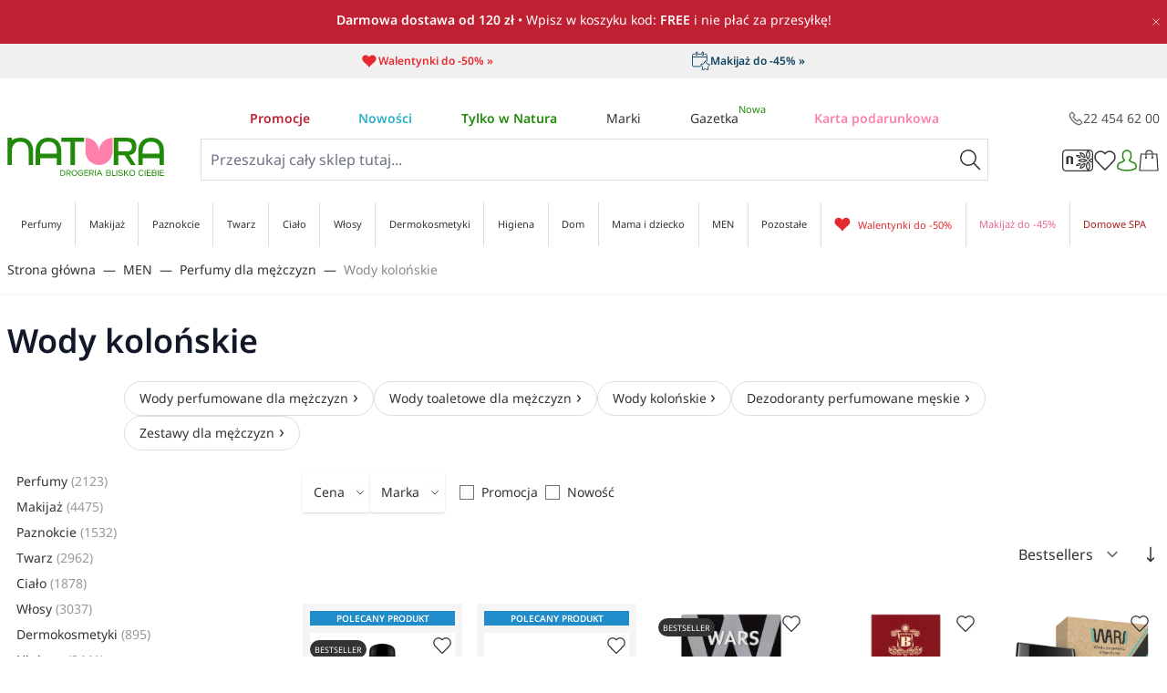

--- FILE ---
content_type: text/css
request_url: https://drogerienatura.pl/static/version1769083138/frontend/Natura/hyva/pl_PL/CepdTech_VisualMarketing/css/category-listing-banners.css
body_size: -471
content:
.category-list-desktop-banner {
    display: block;
}
.category-list-mobile-banner {
    display: none;
}

.category-list-mobile-banner-image, category-list-desktop-banner-image {
    margin-left: auto;
    margin-right: auto;
}

@media all and (max-width: 767px) {
    .category-list-desktop-banner {
        display: none;
    }
    .category-list-mobile-banner {
        display: block;
        grid-column: auto / span 2;
    }
}


--- FILE ---
content_type: text/css
request_url: https://drogerienatura.pl/static/version1769083138/frontend/Natura/hyva/pl_PL/Amasty_Storelocator/css/source/mkcss/amlocator.css
body_size: 10628
content:
@media all and (min-width: 768px), print {
    .amlocator-main-container .amlocator-search-container {
        width: 33%;
    }
    .amlocator-main-container {
        text-align: left;
        font-size: 1.4rem;
    }
    .amlocator-main-container .amlocator-search-container .amlocator-block {
        margin-bottom: 0;
        text-align: center;
        margin-bottom: 5px;
    }
    .amlocator-main-container .amlocator-search-container .amlocator-button.-nearby {
        color: #1979c3;
        background: #fff;
        margin-top: 10px;
        width: 100%;
        margin-left: auto;
    }
    .amlocator-main-container .amlocator-search-container .amlocator-button.-nearby:hover,
    .amlocator-main-container .amlocator-search-container .amlocator-button.-nearby:focus {
        color: #fff;
        background: #1979c3;
    }
    .amlocator-main-container .amlocator-search-container .amlocator-block.-separator {
        display: none;
    }
    .amlocator-main-container .amlocator-map-container {
        height: 100vh;
        max-height: 800px;
    }
    .amlocator-main-container .amlocator-map-container .amlocator-block.-filter {
        width: 33%;
    }
    .amlocator-main-container .amlocator-map-container .amlocator-block.-map {
        width: 67%;
        height: 80vh;
        max-height: 800px;
        padding-left: 15px;
    }
    .amlocator-main-container .amlocator-map-container .amlocator-block.-storelist {
        -webkit-box-flex: 1;
        -ms-flex: 1;
        flex: 1;
        order: inherit;
        width: 33%;
    }
    .amlocator-main-container .amlocator-map-container .amlocator-map {
        height: 100%;
    }
    .amlocator-main-container .amlocator-map-container .amlocator-map button {
        top: 0 !important;
        right: 0 !important;
    }
    .amlocator-main-container .amlocator-store-list .amlocator-wrapper {
        max-height: inherit;
    }
    .amlocator-main-container .amlocator-filters-container .amlocator-content {
        display: block;
    }
    .amlocator-main-container .amlocator-filters-container .amlocator-hidden-filter {
        display: none;
    }
    .amlocator-location-main .amlocator-location-container {
        -webkit-flex-direction: row;
        -ms-flex-direction: row;
        flex-direction: row;
    }
    .amlocator-location-main .amlocator-location-container > .amlocator-column.-left,
    .amlocator-location-main .amlocator-location-container .amlocator-block.-grey {
        background: #fbfbfb;
    }
    .amlocator-location-main .amlocator-location-container > .amlocator-column.-left {
        width: 33%;
    }
    .amlocator-location-main .amlocator-location-container > .amlocator-column.-right {
        display: block;
        padding-left: 15px;
        width: 67%;
    }
    .amlocator-location-main .amlocator-location-container .amlocator-block.-map {
        height: 60vh;
    }
    .amlocator-location-main .amlocator-location-container .amlocator-location-reviews .amlocator-wrapper {
        margin-right: auto;
    }
    .amlocator-location-main .amlocator-location-container .amlocator-attributes-wrapper .amlocator-collapse-title {
        display: none;
    }
    .amlocator-location-main .amlocator-location-attribute {
        width: 50%;
        margin-bottom: 10px;
    }
    .amlocator-location-main .amlocator-location-attribute:not(:first-of-type) {
        margin-top: 0;
    }
    .amlocator-location-main .amlocator-location-attribute:nth-of-type(odd) {
        float: left;
    }
    .amlocator-location-main .amlocator-location-attribute:nth-of-type(even) {
        float: right;
    }
    .amlocator-attributes-container {
        display: block;
    }
    .amlocator-popup-overlay .amlocator-review-popup {
        width: 30%;
        min-width: 330px;
    }
    .amlocator-popup-overlay .field.review-field-ratings .control {
        width: inherit;
    }
}
@media all and (min-width: 1440px), print {
    .amlocator-schedule-table .amlocator-cell.-time {
        padding-right: 7%;
        text-align: right;
    }
}
.amlocator-main-container {
    color: #000;
}
.amlocator-main-container .amlocator-button {
    box-sizing: border-box;
    min-height: 40px;
    font-weight: inherit;
    color: #fff;
    background: #1979c3;
    border: 1px solid #1979c3;
    border-radius: 2px;
    box-shadow: 0 2px 4px rgba(45, 147, 226, 0.1);
}
.amlocator-main-container .amlocator-select {
    cursor: pointer;
}
.amlocator-main-container .amlocator-block.-separator {
    box-sizing: border-box;
    margin: 20px 0;
}
.amlocator-main-container .amlocator-block.-separator > .hr {
    margin: 0;
    border-top: 1px solid #e7e7e7;
}
.amlocator-search-container {
    padding: 5px 15px;
    margin-bottom: 10px;
    background: #f8f8f8;
    width: 100%;
    box-sizing: border-box;
}
.amlocator-search-container .amlocator-title {
    display: inline-block;
    margin-bottom: 5px;
}
.amlocator-search-container .amlocator-block {
    width: 100%;
    margin-bottom: 15px;
}
.amlocator-search-container .amlocator-block.-search {
    margin-bottom: 0;
}
.amlocator-search-container .amlocator-text,
.amlocator-search-container .amlocator-select {
    -webkit-box-flex: 1;
    -ms-flex: 1;
    flex: 1;
    width: initial;
}
.amlocator-search-container .amlocator-select {
    height: 40px;
}
.amlocator-search-container .amlocator-select.-measurement {
    min-width: inherit;
    background-color: #f8f8f8;
    height: inherit;
    line-height: 1;
    border: none;
}
.amlocator-search-container .amlocator-button.-nearby {
    width: 100%;
    margin-left: auto;
}
.amlocator-current-location .amlocator-search {
    position: absolute;
    top: 8px;
    right: 8px;
    width: 23px;
    height: 23px;
    background: url([data-uri]) no-repeat center;
    background-size: contain;
    cursor: pointer;
}
.amlocator-current-location .amlocator-wrapper {
    position: relative;
    -webkit-box-flex: 1;
    -ms-flex: 1;
    flex: 1;
    margin-top: 5px;
}
.amlocator-current-location .amlocator-text {
    box-sizing: border-box;
    width: 100%;
    height: 40px;
    padding-right: 40px;
    border: 1px solid #d7d7d7;
    border-radius: 2px;
}
.amlocator-current-location .amlocator-text:focus {
    border: 1px solid #1979c3;
    box-shadow: none;
}
.amlocator-current-location .amlocator-text:focus + .amlocator-search,
.amlocator-current-location .amlocator-search:hover {
    background: url([data-uri]) no-repeat center;
    background-size: contain;
}
.amlocator-search-radius .amlocator-radio {
    position: absolute;
    width: 0;
    height: 0;
    margin: 0;
    opacity: 0;
    -webkit-appearance: none;
    -moz-appearance: none;
    appearance: none;
}
.amlocator-search-radius .amlocator-radio:checked + .amlocator-label {
    color: #fff;
    background: #1979c3;
    box-shadow: 0 2px 4px rgba(45, 147, 226, 0.1);
}
.amlocator-search-radius .amlocator-radio:focus + .amlocator-label {
    box-shadow: 0 0 3px 1px #00699d;
}
.amlocator-search-radius .amlocator-wrapper {
    position: relative;
    display: -webkit-flex;
    display: -ms-flexbox;
    display: flex;
    -webkit-box-flex: 1;
    -ms-flex: 1;
    flex: 1;
    -webkit-flex-wrap: wrap;
    flex-wrap: wrap;
    -webkit-align-items: flex-end;
    -ms-align-items: flex-end;
    align-items: flex-end;
}
.amlocator-search-radius .amlocator-select {
    min-width: 215px;
}
.amlocator-range-slider {
    width: 100%;
    height: 10px;
    background: #deedf8;
    border-radius: 10px;
    cursor: pointer;
}
.amlocator-range-slider .ui-slider-range {
    height: 100%;
    background: #1979c3;
    border-top-left-radius: 12px;
    border-bottom-left-radius: 12px;
}
.amlocator-range-slider .amlocator-handle {
    position: absolute;
    top: 50%;
    width: 14px;
    height: 14px;
    margin: 0;
    margin-left: -7px;
    background: #1979c3;
    border-radius: 12px;
    box-shadow: 0 2px 3px rgba(20, 72, 112, 0.5);
    transform: translateY(-50%);
    cursor: pointer;
}
.amlocator-range-slider .amlocator-handle:hover,
.amlocator-range-slider .amlocator-handle:focus,
.amlocator-range-slider .amlocator-handle:active {
    background: #4da1e2;
}
.amlocator-range-slider .amlocator-tooltip {
    position: absolute;
    top: -7px;
    left: 50%;
    padding: 2px 5px;
    font-size: 12px;
    color: #fff;
    white-space: nowrap;
    background: #1979c3;
    border-radius: 2px;
    transform: translate(-50%, -100%);
}
.amlocator-range-slider .amlocator-tooltip:after {
    content: "";
    position: absolute;
    bottom: 0;
    left: 50%;
    width: 6px;
    height: 6px;
    background: #1979c3;
    transform: translate(-50%, 50%) rotate(45deg);
}
.amlocator-filters-container {
    margin-bottom: 10px;
    background: #f8f8f8;
}
.amlocator-filters-container .amlocator-title {
    display: -webkit-flex;
    display: -ms-flexbox;
    display: flex;
    -webkit-align-items: center;
    -ms-align-items: center;
    align-items: center;
    padding: 5px 15px;
    font-weight: 600;
    font-size: 16px;
    color: #000;
    cursor: pointer;
}
.amlocator-filters-container .amlocator-content {
    transition: all 0.3s ease;
}
.amlocator-filters-container .amlocator-hidden-filter {
    display: none;
}
.amlocator-filters-container .amlocator-actions {
    display: -webkit-flex;
    display: -ms-flexbox;
    display: flex;
    -webkit-flex-wrap: wrap;
    flex-wrap: wrap;
    -webkit-box-pack: end;
    -ms-flex-pack: end;
    justify-content: flex-end;
    -webkit-align-items: center;
    -ms-align-items: center;
    align-items: center;
    padding: 5px 15px;
    font-size: 12px;
}
.amlocator-filters-container .amlocator-clear {
    color: #1979c3;
    cursor: pointer;
}
.amlocator-filters-container .amlocator-button {
    min-height: 25px;
    margin-left: 25px;
    padding: 0px 20px;
    border: none;
    line-height: unset;
    box-shadow: none;
}
.amlocator-filters-container .amlocator-button:hover {
    color: #fff;
    background: #1979c3b3;
    border: none;
}
.amlocator-attribute-wrapper {
    display: -webkit-flex;
    display: -ms-flexbox;
    display: flex;
    -webkit-flex-wrap: wrap;
    flex-wrap: wrap;
    -webkit-align-items: center;
    -ms-align-items: center;
    align-items: center;
    padding: 8px 15px;
}
.amlocator-attribute-wrapper:nth-of-type(even) {
    background: #e7e7e7;
}
.amlocator-attribute-wrapper .amlocator-label {
    box-sizing: border-box;
    width: 40%;
    padding-right: 5px;
    word-wrap: break-word;
}
.amlocator-attribute-wrapper .amlocator-input {
    -webkit-flex-grow: 1;
    flex-grow: 1;
    width: 60%;
}
.amlocator-attribute-wrapper .amlocator-input .chosen-container {
    width: 100%!important
}
.amlocator-attribute-wrapper .amlocator-select,
.amlocator-attribute-wrapper .chosen-choices {
    height: inherit;
    max-height: 80px;
    padding: 9px 25px 9px 10px;
    line-height: 1;
    border-color: #ccc;
}
.amlocator-attribute-wrapper .chosen-container {
    height: inherit;
    font-size: inherit;
}
.amlocator-attribute-wrapper .chosen-container .chosen-choices {
    height: inherit;
    min-height: 35px;
    overflow: auto;
    padding: 5px;
}
.amlocator-attribute-wrapper .chosen-container .chosen-results li.highlighted {
    background: #1979c3;
}
.amlocator-attribute-wrapper .chosen-container-multi .chosen-choices li.search-choice .search-choice-close {
    top: 50%;
    right: 0;
    width: 8px;
    height: 8px;
    margin: 0 5px 0 0;
    background: url([data-uri]) no-repeat center !important;
    background-size: contain !important;
    transform: translateY(-50%);
}
.amlocator-attribute-wrapper .chosen-container-multi .chosen-choices li.search-choice .search-choice-close:hover {
    background-position: initial;
}
.amlocator-attribute-wrapper .chosen-container-multi .chosen-choices li.search-field input[type=text] {
    height: inherit;
    margin: 3px 0;
}
.amlocator-attribute-wrapper .chosen-container-multi .chosen-choices li.search-choice {
    margin: 0 5px 0 0;
    padding: 5px 18px 5px 5px;
    color: #fff;
    background: #1979c3;
    border: none;
    box-shadow: none;
}
.amlocator-map-container {
    display: -webkit-flex;
    display: -ms-flexbox;
    display: flex;
    flex-direction: column;
    -webkit-flex-wrap: wrap;
    flex-wrap: wrap;
}
.amlocator-map-container > .amlocator-block {
    width: 100%;
}
.amlocator-map-container .amlocator-map {
    width: 100%;
    height: 300px;
}
.amlocator-arrow {
    position: relative;
    display: inline-block;
    width: 14px;
    min-width: 14px;
    height: 8px;
    margin-left: auto;
}
.amlocator-arrow:before,
.amlocator-arrow:after {
    content: "";
    position: absolute;
    top: 3px;
    display: inline-block;
    width: 9px;
    height: 2px;
    background-color: #363636;
    transition: all 0.2s ease;
}
.amlocator-arrow:before {
    left: 0;
}
.amlocator-arrow:after {
    right: 0;
}
.amlocator-arrow:after,
.amlocator-arrow.-down:before {
    transform: rotate(45deg);
}
.amlocator-arrow:before,
.amlocator-arrow.-down:after {
    transform: rotate(-45deg);
}
.amlocator-store-list {
    order: 1;
    overflow: auto;
}
.amlocator-store-list .amlocator-wrapper {
    display: -webkit-flex;
    display: -ms-flexbox;
    display: flex;
    flex-direction: column;
    height: 100%;
    max-height: 500px;
}
.amlocator-stores-wrapper {
    margin-bottom: 10px;
}
.amlocator-store-desc {
    display: block;
    margin-bottom: 15px;
    overflow: auto;
    font-size: 14px;
    background: #f6f6f6;
    cursor: pointer;
}
.amlocator-store-desc:not(:first-of-type) {
    margin-top: 15px;
}
.amlocator-store-desc .amlocator-title {
    margin-bottom: 10px;
    font-weight: bold;
    font-size: 16px;
}
.amlocator-store-desc .amlocator-title .amlocator-link {
    word-break: break-all;
    word-wrap: break-word;
    color: #000;
}
.amlocator-store-desc .amlocator-block {
    display: -webkit-flex;
    display: -ms-flexbox;
    display: flex;
    margin: 15px;
}
.amlocator-store-desc .amlocator-image {
    width: 150px;
    min-width: 150px;
    height: 150px;
    margin-right: 15px;
    background-position: center;
    background-size: cover;
}
.amlocator-store-desc.-active {
    color: #fff;
    background: #1979c3;
}
.amlocator-store-desc.-active .amlocator-title .amlocator-link {
    color: #fff;
}
.amlocator-store-desc.-active .amlocator-today {
    color: #000;
    background: #9dd4ff;
}
.amlocator-description {
    word-break: break-word;
}
.amlocator-schedule-container .amlocator-today {
    position: relative;
    display: -webkit-flex;
    display: -ms-flexbox;
    display: flex;
    -webkit-box-pack: justify;
    -ms-flex-pack: justify;
    justify-content: space-between;
    margin-top: 5px;
    padding: 5px 15px 5px 35px;
    background: #dfdfdf;
}
.amlocator-schedule-container .amlocator-today:before {
    content: "";
    position: absolute;
    top: 8px;
    left: 15px;
    width: 14px;
    height: 14px;
    background: url([data-uri]) no-repeat center;
    background-size: contain;
}
.amlocator-schedule-container .amlocator-today .amlocator-time {
    display: -webkit-flex;
    display: -ms-flexbox;
    display: flex;
    white-space: nowrap;
}
.amlocator-schedule-container .amlocator-arrow {
    margin: 6px 0 0 15px;
}
.amlocator-schedule-container .amlocator-week {
    display: none;
    margin: 0 20px;
}
.amlocator-schedule-table .amlocator-row {
    display: -webkit-flex;
    display: -ms-flexbox;
    display: flex;
    -webkit-flex-wrap: wrap;
    flex-wrap: wrap;
    margin-bottom: 15px;
}
.amlocator-schedule-table .amlocator-cell {
    width: 50%;
    box-sizing: border-box;
}
.amlocator-schedule-table .amlocator-cell.-day {
    padding-left: 15px;
}
.amlocator-schedule-table .amlocator-cell.-time {
    white-space: nowrap;
    text-align: right;
    padding-right: 8%;
}
.amlocator-pager-container {
    margin-top: auto;
}
.amlocator-pager-container .pages {
    text-align: right;
}
.amlocator-pager-container .items {
    padding: 0;
}
.amlocator-pager-container .pages .page {
    padding: 8px 10px;
    font-weight: normal;
    line-height: 1;
    color: #000;
    background: #f8f8f8;
}
.amlocator-pager-container .pages a.page {
    color: #000;
}
.amlocator-pager-container .pages .item {
    position: relative;
    margin: 0;
}
.amlocator-pager-container .pages .item:not(:last-of-type) {
    margin-right: 10px;
}
.amlocator-pager-container .pages .current .page,
.amlocator-pager-container .pages .page:hover {
    color: #fff;
    background: #1979c3;
}
.amlocator-pager-container .pages a.action {
    margin: 0;
    background: #f8f8f8;
    border: none;
    border-radius: 0;
    box-shadow: none;
}
.amlocator-pager-container .pages a.action:hover {
    background: #1979c3;
}
.amlocator-pager-container .pages .items a.action:before {
    font-size: 14px;
    color: #000;
}
.amlocator-pager-container .pages .items a.action:hover:before {
    color: #fff;
}
.amlocator-info-popup {
    width: 250px;
}
.amlocator-info-popup .amlocator-name {
    margin-top: 5px;
}
.amlocator-info-popup .amlocator-image {
    display: block;
    clear: both;
    width: 100px;
    margin-bottom: 10px;
}
.amlocator-map .amlocator-image img {
    max-width: 150px;
}
.amlocator-index-index {
    overflow-x: hidden;
}
.amstars-rating-container {
    width: 160px;
    height: 27px;
    margin-bottom: 5px;
    background: url([data-uri]);
    overflow: hidden;
}
.amstars-rating-container.-small {
    width: 107px;
    height: 18px;
    background: url([data-uri]);
}
.amstars-rating-container.-small .amstars-stars {
    background: url([data-uri]);
}
.amstars-rating-container.-main-page {
    margin: 0px 10px;
}
.amstars-rating-container .amstars-stars {
    height: 100%;
    background: url([data-uri]);
}
.amlocator-description-grey {
    word-break: break-word;
    padding: 0 15px;
    background: #fbfbfb;
}
.amlocator-location-container {
    display: -webkit-flex;
    display: -ms-flexbox;
    display: flex;
    -webkit-flex-direction: column;
    -ms-flex-direction: column;
    flex-direction: column;
}
.amlocator-location-container .amlocator-column,
.amlocator-location-container .amlocator-block {
    box-sizing: border-box;
    width: 100%;
}
.amlocator-location-container .amlocator-column > .amlocator-block {
    padding: 0 15px;
}
.amlocator-location-container .amlocator-block.-route {
    padding: 20px 15px 25px;
}
.amlocator-location-container .amlocator-block.-map {
    height: 170px;
    margin-bottom: 15px;
}
.amlocator-location-container .amlocator-block.-separator {
    box-sizing: border-box;
    margin: 15px 0;
}
.amlocator-location-container .amlocator-block.-separator > .hr {
    margin: 0;
    border-top: 1px solid #d2dde5;
}
.amlocator-location-container .amlocator-block > .amlocator-title {
    display: block;
    margin-bottom: 15px;
    font-weight: bold;
}
.amlocator-location-container .amlocator-directions-container {
    max-height: 500px;
    overflow: auto !important;
}
.amlocator-location-container .amlocator-text.-bold {
    font-weight: 600;
}
.amlocator-location-container .amlocator-button {
    box-sizing: border-box;
    height: auto;
    padding: 0px 15px;
    font-weight: inherit;
    color: #fff;
    background: #1979c3;
    border: 1px solid #1979c3;
    border-radius: 2px;
    box-shadow: 0 2px 4px rgba(45, 147, 226, 0.1);
}
.amlocator-location-container .amlocator-button:hover {
    background-color: #1c87da;
}
.amlocator-route-creator {
    display: -webkit-flex;
    display: -ms-flexbox;
    display: flex;
    -webkit-flex-direction: column;
    -ms-flex-direction: column;
    flex-direction: column;
    box-sizing: border-box;
    background: #1979c3;
}
.amlocator-route-creator .amlocator-modes {
    display: -webkit-flex;
    display: -ms-flexbox;
    display: flex;
    -webkit-box-pack: center;
    -ms-flex-pack: center;
    justify-content: center;
}
.amlocator-route-creator .amlocator-mode,
.amlocator-route-creator .amlocator-swap {
    display: none;
}
.amlocator-route-creator .amlocator-mode + .amlocator-label {
    display: block;
    width: 35px;
    height: 35px;
    border-radius: 20px;
    cursor: pointer;
    opacity: 0.3;
    transition: all 0.3s ease;
}
.amlocator-route-creator .amlocator-mode:checked + .amlocator-label,
.amlocator-route-creator .amlocator-mode + .amlocator-label:hover {
    background-color: #2d93e2;
    opacity: 1;
}
.amlocator-route-creator .amlocator-label:not(:last-of-type) {
    margin-right: 5px;
}
.amlocator-route-creator .amlocator-label.-driving {
    background: url([data-uri]) no-repeat center;
}
.amlocator-route-creator .amlocator-label.-transit {
    background: url([data-uri]) no-repeat center;
}
.amlocator-route-creator .amlocator-label.-walking {
    background: url([data-uri]) no-repeat center;
}
.amlocator-route-creator .amlocator-label.-bicycling {
    background: url([data-uri]) no-repeat center;
}
.amlocator-route-creator .amlocator-addresses {
    display: -webkit-flex;
    display: -ms-flexbox;
    display: flex;
    -webkit-box-pack: justify;
    -ms-flex-pack: justify;
    justify-content: space-between;
    -webkit-align-items: center;
    -ms-align-items: center;
    align-items: center;
    margin-top: 10px;
}
.amlocator-route-creator .amlocator-inputs {
    flex: 1;
    margin: 0 25px;
}
.amlocator-route-creator .amlocator-address {
    height: 35px;
    border: none;
}
.amlocator-route-creator .amlocator-address.-end {
    color: #707070;
    background: #f2f2f2;
}
.amlocator-route-creator .amlocator-address:not(:last-of-type) {
    margin-bottom: 15px;
}
.amlocator-route-creator .amlocator-swap + .amlocator-label {
    display: block;
    width: 20px;
    height: 33px;
    background: url([data-uri]) no-repeat center;
    cursor: pointer;
    opacity: 0.3;
    transition: all 0.3s ease;
}
.amlocator-route-creator .amlocator-swap + .amlocator-label:hover {
    opacity: 1;
}
.amlocator-route-icon {
    display: -webkit-flex;
    display: -ms-flexbox;
    display: flex;
    -webkit-flex-direction: column;
    -ms-flex-direction: column;
    flex-direction: column;
    -webkit-box-pack: justify;
    -ms-flex-pack: justify;
    justify-content: space-between;
    -webkit-align-items: center;
    -ms-align-items: center;
    align-items: center;
    width: 13px;
    height: 65px;
}
.amlocator-route-icon .amlocator-icon {
    box-sizing: border-box;
}
.amlocator-route-icon .amlocator-icon.-start {
    width: 12px;
    height: 12px;
    border: 3px solid #fff;
    border-radius: 10px;
}
.amlocator-route-icon .amlocator-icon.-dot {
    width: 4px;
    height: 4px;
    background: #2d93e2;
    border-radius: 10px;
}
.amlocator-route-icon .amlocator-icon.-end {
    width: 13px;
    height: 18px;
    background: url([data-uri]) no-repeat center;
}
.amlocator-collapse-title {
    display: -webkit-flex;
    display: -ms-flexbox;
    display: flex;
    -webkit-align-items: center;
    -ms-align-items: center;
    align-items: center;
    padding: 5px 0 10px 0;
    font-weight: 600;
    font-size: 16px;
    color: #000;
    cursor: pointer;
    box-sizing: border-box;
}
.amlocator-directions-container table.adp-placemark {
    color: #fff;
    background: #1978c3;
}
.amlocator-directions-container td.adp-text {
    font-weight: 600;
    vertical-align: middle;
}
.amlocator-location-info {
    box-sizing: border-box;
    padding: 15px;
}
.amlocator-location-info .amlocator-block {
    margin-bottom: 10px;
}
.amlocator-location-info .amlocator-link {
    cursor: pointer;
    color: #000;
}
.amlocator-location-info .amlocator-icon {
    display: inline-block;
    width: 20px;
    height: 20px;
    margin-right: 15px;
    vertical-align: middle;
    background-color: #1979c3;
    border-radius: 10px;
}
.amlocator-location-info .amlocator-icon.-website {
    background-image: url([data-uri]);
    background-repeat: no-repeat;
    background-position: center;
}
.amlocator-location-info .amlocator-icon.-phone {
    background-image: url([data-uri]);
    background-repeat: no-repeat;
    background-position: center;
}
.amlocator-location-info .amlocator-icon.-email {
    background-image: url([data-uri]);
    background-repeat: no-repeat;
    background-position: center;
}
.amlocator-location-container .amlocator-schedule-container .amlocator-today {
    padding-right: 0;
    padding-left: 30px;
    background: none;
    cursor: pointer;
}
.amlocator-location-container .amlocator-schedule-container .amlocator-today:before {
    top: 5px;
    left: 0;
    width: 20px;
    height: 20px;
    background: url([data-uri]) no-repeat center;
}
.amlocator-location-container .amlocator-schedule-table .amlocator-cell.-day {
    padding-left: 10px;
}
.amlocator-location-container .amlocator-schedule-table .amlocator-cell.-time {
    padding-right: 8px;
}
.amlocator-location-gallery {
    padding: 0 15px;
}
.amlocator-location-gallery > .amlocator-wrapper {
    height: 80px;
    padding: 0 25px;
}
.amlocator-location-gallery .amlocator-link {
    height: 80px;
    text-align: center;
}
.amlocator-location-gallery .amlocator-image {
    display: inline-block;
    height: 100%;
    vertical-align: middle;
}
.amlocator-location-gallery .amlocator-wrapper .slick-list .slick-track .slick-slide {
    display: inline-block;
}
.fancybox-button,
.fancybox-button:hover {
    box-shadow: none !important;
}
.amlocator-location-reviews {
    max-height: 500px;
    overflow: auto;
}
.amlocator-location-reviews .amlocator-items {
    margin: 0;
    padding: 0;
    list-style: none none;
}
.amlocator-reviews-general {
    display: -webkit-flex;
    display: -ms-flexbox;
    display: flex;
    -webkit-flex-wrap: wrap;
    flex-wrap: wrap;
    -webkit-align-items: center;
    -ms-align-items: center;
    align-items: center;
}
.amlocator-reviews-general .amlocator-value {
    margin-right: 10px;
    font-weight: 400;
    font-size: 50px;
}
.amlocator-reviews-general .amlocator-wrapper {
    margin-right: 20px;
}
.amlocator-location-review {
    padding: 10px 0 0;
}
.amlocator-location-review .amlocator-name {
    font-weight: bold;
}
.amlocator-location-review .amlocator-message {
    max-height: 1000px;
    margin-top: 10px;
    overflow: auto;
    word-wrap: break-word;
    word-break: break-word;
    transition: all 0.3s ease;
}
.amlocator-location-review .amlocator-message.-collapsed {
    max-height: 60px;
    overflow: hidden;
}
.amlocator-location-review .amlocator-footer {
    display: -webkit-flex;
    display: -ms-flexbox;
    display: flex;
}
.amlocator-location-review .amlocator-link.-full,
.amlocator-location-review .amlocator-link.-full:visited,
.amlocator-location-review .amlocator-link.-full:active,
.amlocator-location-review .amlocator-link.-full:hover {
    position: relative;
    margin-right: 14px;
    font-size: 12px;
    color: #6b8fab;
    cursor: pointer;
}
.amlocator-location-review .amlocator-date {
    margin-left: auto;
    font-size: 12px;
    color: #c4c4c4;
    margin-right: 5px;
}
.amlocator-attributes-container {
    padding: 30px 20px;
    display: none;
}
.amlocator-location-attribute:not(:first-of-type) {
    margin-top: 25px;
}
.amlocator-location-attribute .amlocator-label {
    margin-right: 10px;
}
.amlocator-location-attribute .amlocator-values {
    display: inline-block;
}
.amlocator-location-attribute .amlocator-value {
    display: inline-block;
    margin: 0 10px 5px 0;
    padding: 5px 10px;
    border-radius: 2px;
    box-shadow: 0 2px 4px rgba(45, 147, 226, 0.1);
}
.amlocator-location-attribute .amlocator-value.-multiselect {
    color: #363636;
    background: #fff;
}

.loading-mask {
    z-index: 100001 !important;
}
.amlocator-popup-overlay {
    position: fixed;
    top: 0;
    left: 0;
    z-index: 99999;
    display: -webkit-flex;
    display: -ms-flexbox;
    display: flex;
    -webkit-box-pack: center;
    -ms-flex-pack: center;
    justify-content: center;
    -webkit-align-items: center;
    -ms-align-items: center;
    align-items: center;
    width: 100vw;
    height: 100vh;
    background: #00000047;
}
.amlocator-review-popup {
    position: relative;
    box-sizing: border-box;
    width: 80vw;
    min-width: 300px;
    max-width: 500px;
    padding: 30px;
    background: #fff;
    border-radius: 10px;
}
.amlocator-review-popup .amlocator-header {
    margin-bottom: 10px;
    font-size: 16px;
}
.amlocator-review-popup .amlocator-name {
    font-weight: 600;
    word-break: break-all;
    word-wrap: break-word;
}
.amlocator-review-popup .amlocator-close {
    position: absolute;
    top: 10px;
    right: 10px;
    display: block;
    padding: 10px;
    background: url([data-uri]) no-repeat center;
    background-size: 70%;
    cursor: pointer;
}
.amlocator-review-popup .amlocator-close:hover {
    background: url([data-uri]) no-repeat center;
    background-size: 70%;
}
.field.review-field-ratings .label {
    margin: 10px 15px 0 0;
    vertical-align: top;
}
.field.review-field-ratings .control {
    display: inline-block;
    width: 100%;
    vertical-align: top;
}
.amlocator-review-form .review-field-rating .control {
    margin: 5px 0 40px;
}
.amlocator-review-form .review-field-rating .label {
    font-weight: 400;
    color: #3f3f3f;
}
.amlocator-review-form .review-control-vote:before {
    content: '';
    width: 165px;
    height: 27px;
    background: url([data-uri]);
}
.amlocator-review-form .review-control-vote label:before {
    content: '';
    display: inline-block;
    height: 27px;
    background: url([data-uri]);
}
.amlocator-review-form .review-control-vote input[type="radio"]:not(:checked) + label:hover:before {
    opacity: 1;
    background: url([data-uri]);
    cursor: pointer;
}
.amlocator-review-form .review-control-vote .rating-5:before {
    width: 165px;
}
.amlocator-review-form .review-control-vote .rating-4:before {
    width: 132px;
}
.amlocator-review-form .review-control-vote .rating-3:before {
    width: 99px;
}
.amlocator-review-form .review-control-vote .rating-2:before {
    width: 66px;
}
.amlocator-review-form .review-control-vote .rating-1:before {
    width: 33px;
}
.amlocator-review-form.review-form .action.submit.primary {
    width: inherit;
    padding: 0px 20px;
    color: #fff;
    background: #1979c3;
    border: 0;
    border-radius: 0;
}
.amlocator-review-form.review-form .action.submit.primary:hover {
    background: #1c87da;
}
.amlocator-review-form .label-gdpr.amreview-checboxlabel span {
    color: #e02b27;
    font-size: 1.2rem;
    margin: 0 0 0 5px;
}


--- FILE ---
content_type: application/javascript; charset=UTF-8
request_url: https://drogerienatura.pl/static/version1769083138/frontend/Natura/hyva/pl_PL/Amasty_ProductLabelsHyva/js/am-label.js
body_size: -341
content:
import MODULE_CONFIG from './module-config.js';

import { Item } from './components/Item.js';
import { swatchRender } from "./actions/swatchRender.js";

const { VENDOR_NAME, MODULE_NAME } = MODULE_CONFIG;
const loaded = new Event(MODULE_CONFIG.MODULE_PATH + '.loaded');

if (!window[VENDOR_NAME]) {
    window[VENDOR_NAME] = {};
}

export let Module = window[VENDOR_NAME][MODULE_NAME] = {
    initialize: function (options) {
        this.options = options;

        swatchRender.initialize(options);
    }
};

window.dispatchEvent(loaded);

Module.class = {
    Item
};

Module.action = {
    swatchRender
};


--- FILE ---
content_type: application/javascript; charset=UTF-8
request_url: https://drogerienatura.pl/static/version1769083138/frontend/Natura/hyva/pl_PL/Amasty_GdprCookieHyva/js/action/save.js
body_size: 33
content:
/**
 * Action Save Cookie
 */

import { requestData } from '../helpers/query.js';
import { cookieModel } from '../model/cookie.js';
import { cookieDataProvider } from '../model/cookie-data-provider.js';
import { googleAnalyticsActions } from './ga-initialize.js';

const locCookieModel = cookieModel();
const locCookieDataProvider = cookieDataProvider();

const options = {
    selectors: {
        formContainer: '[data-amcookie-js="form-cookie"]',
        toggleFieldSelector: '[data-amcookie-js="field"]'
    },
    googleAnalyticsCookieName: '_ga'
}

const forceRejectableCookies = function() {
    locCookieDataProvider.setForce(true);
    locCookieDataProvider.processManageableCookies();
}

export function Save(element, formData) {
    let url = `${window.BASE_URL}amcookie/cookie/savegroups`,
        form = element.querySelector(options.selectors.formContainer),
        disabledFields = [];

    if (form) {
        disabledFields = form.querySelectorAll(options.selectors.toggleFieldSelector + ':disabled');
    }

    if (!formData) {
        disabledFields.forEach(field => {
            field.removeAttribute('disabled');
        });
        formData = new URLSearchParams(new FormData(form)).toString();
    }

    return requestData(url, formData).then(data => {
        if (data.success) {
            disabledFields.forEach(field => {
                field.setAttribute('disabled', true);
            })

            locCookieModel.triggerSave();
            locCookieDataProvider.updateCookieData().then(cookieData => {
                if (cookieData) {
                    locCookieDataProvider.updateGroups(cookieData);
                    locCookieDataProvider.processManageableCookies();
                }
            })

            if (locCookieModel.isCookieAllowed(options.googleAnalyticsCookieName)) {
                googleAnalyticsActions.runGA();
            }

            return Promise.resolve(data);
        } else {
            forceRejectableCookies();

            return Promise.reject();
        }
    }).catch(() => {
        forceRejectableCookies();
    });
}


--- FILE ---
content_type: application/javascript; charset=UTF-8
request_url: https://drogerienatura.pl/static/version1769083138/frontend/Natura/hyva/pl_PL/Magento_Theme/js/product-incrementation.js
body_size: 362
content:
document.addEventListener('alpine:init', () => {
    Alpine.store('initListDrawer', {
        cart: {},
        isLoading: false,
        initialized: false,

        init() {
            let _this = this;
            if (!this.initialized) {
                this.initialized = true;

                window.addEventListener('private-content-loaded', (event) => {
                    const previousCart = this.cart ? { ...this.cart } : null;
                    const newCart = event.detail.data.cart;
                    let deletedItems = [];
                    if (previousCart && previousCart.items && newCart && newCart.items) {
                        deletedItems = previousCart.items.filter(
                            oldItem => !newCart.items.some(newItem => newItem.item_id === oldItem.item_id)
                        );
                    }
                    this.cart = newCart;

                    if (deletedItems.length) {
                        deletedItems.forEach(function(element) {
                            if (!element.is_gift) {
                                _this.resetProductOnList(element.product_sku);
                            } else {
                                _this.handleListProducts(newCart);
                            }
                        });
                    } else {
                        _this.handleListProducts(newCart);
                    }
                });
            }
        },
        resetProductOnList(item) {
            let items = document.querySelectorAll('[class*="product-' + item + '"]');
            if (!items) {
                return;
            }

            items.forEach(function(element) {
                element.classList.remove("added-to-cart");
            });
        },

        handleListProducts(data) {
            data.items.map(item => {
                let items = document.querySelectorAll('[class*="product-' + item.product_sku + '"]');
                if (!items) {
                    return;
                }

                items.forEach(function(itemQty) {
                    let input = itemQty.querySelector('.quantity-input');
                    let increaseButton = itemQty.querySelector('.increase-button');
                    let decreaseButton = itemQty.querySelector('.decrease-button');
                    if (input) {
                        itemQty.classList.add("added-to-cart");
                        input.value = item.qty;
                        input.setAttribute(
                            'x-on:update-value.debounce.1000',
                            'mutateItemQty(' + item.item_id +',$event.target.value,' + item.qty +')'
                        );
                        increaseButton.setAttribute(
                            'x-on:click',
                            '$event.target.previousElementSibling.value++; $store.initListDrawer.changeQuantity(' + item.item_id +', 1)'
                        );

                        if (item.qty === 1) {
                            decreaseButton.disabled = true;
                            decreaseButton.classList.add('disabled');
                        } else {
                            decreaseButton.disabled = false;
                            decreaseButton.classList.remove('disabled');
                            decreaseButton.setAttribute('x-on:click', 'if (' +
                                '$event.target.nextElementSibling.value > 1) { $event.target.nextElementSibling.value--; ' +
                                '$store.initListDrawer.changeQuantity(' + item.item_id +', -1' +
                                ')}');
                        }
                    }
                });
            })
        },

        changeQuantity(itemId, delta) {
            const input = document.querySelector(".details-qty #quantity-" + itemId);
            const oldValue = Number(input.value);
            const newValue = oldValue + delta;
            input.value = newValue <= 0 ? 1 : newValue;
            this.isLoading = false;
            input.dispatchEvent(new CustomEvent("update-value"));
        }
    });
});



--- FILE ---
content_type: application/javascript; charset=UTF-8
request_url: https://drogerienatura.pl/static/version1769083138/frontend/Natura/hyva/pl_PL/Amasty_GdprHyva/js/components/Gdpr.js
body_size: -514
content:
import MODULE_CONFIG from '../module-config.js';

export class Gdpr {
    constructor(id) {
        const {
            VENDOR_NAME,
            MODULE_NAME
        } = MODULE_CONFIG;
        this.id = id;

        this.add = () => {
            window[VENDOR_NAME][MODULE_NAME].popup_gdpr.open();
        };
    }
}


--- FILE ---
content_type: application/javascript; charset=UTF-8
request_url: https://drogerienatura.pl/static/version1769083138/frontend/Natura/hyva/pl_PL/Amasty_GdprHyva/js/components/Settings.js
body_size: -318
content:
import { Component } from '../abstract/Component.js';
import MODULE_CONFIG from '../module-config.js';

const { VENDOR_NAME, MODULE_NAME } = MODULE_CONFIG;

export class Settings extends Component {
    constructor(options) {
        const {
            id, $el
        } = options;

        super({
            id: 'checkbox_' + id,
            $el: $el
        })

        this.active = false;
        this.passwordFieldShow = false;

        this.privacyPolicyLink = (event, $dispatch) => {
            if (event.target.hasAttribute('href')) {
                event.preventDefault();
                event.stopPropagation();

                let popupComponent = window[VENDOR_NAME][MODULE_NAME].popup_gdpr;
                $dispatch('open-gdpr-modal');
            }
        }
    }
}


--- FILE ---
content_type: application/javascript; charset=UTF-8
request_url: https://trustmate.io/widget/api/43748100-756f-4236-a8f8-7b6f6f8436bb/multihornet
body_size: 4314
content:

                              
const tmMultiHornet = (() => {
  const widget = JSON.parse('{"config":{"ratingImage":"star-11","size":"2","mobileSize":"2","showOnMobile":true,"showReviewsNumber":true,"show0ReviewsNumber":false,"showWithoutReviews":false,"listItemElement":".product-item-trustmate","listItemChildWithId":"data-product-id","listItemChildForWidget":".trustmate-reviews","listItemObserve":"","bestsellerBadgeThemeColor":"","showBestsellerBadge":false,"bestsellerBadgeLabel":"Bestseller","placementMode":"afterElement","customCss":".tm-multihornet {margin: 0.5em 0em -0.5em;}.tm-multihornet__wrapper .tm-grade-label__text span {font-size: 14px !important;}.tm-multihornet__wrapper .tm-grade-label__stars {display: flex;flex-direction: row;}.tm-multihornet__wrapper .tm-grade-label__star .trustmate-star__icon {height: 1.9em;}","enableFontDownload":true},"css":"https:\/\/trustmate.io\/build\/css\/widget\/multihornet.270a40f3.css","endpointUrl":"https:\/\/trustmate.io","language":"pl","ratingsUrl":"https:\/\/trustmate.pro\/platforms\/product\/ratings\/e2db4bf6-09f3-494d-86b0-6fa01302e1ae?type=multihornet","ratingPrecision":1}');
  if (!widget || !widget.css || !widget.endpointUrl || !widget.ratingsUrl) {
    console.warn('Multihornet: widget required data empty: css or endpointUrl or ratingsUrl');
    return;
  }

  if (!widget.config) {
    console.warn('Multihornet: no configuration');
    return;
  }

  widget.config.listItemElement = widget.config.listItemElement || document.currentScript?.dataset?.parent;
  widget.config.listItemChildWithId = widget.config.listItemChildWithId || document.currentScript?.dataset?.id;
  widget.config.listItemChildForWidget = widget.config.listItemChildForWidget || document.currentScript?.dataset?.target;
  widget.config.listItemObserve = widget.config.listItemObserve || document.currentScript?.dataset?.observe;
  widget.config.placementMode = widget.config.placementMode || document.currentScript?.dataset?.position || 'afterElement';

  if (!widget.config.listItemElement || !widget.config.listItemChildWithId || !widget.config.listItemChildForWidget) {
    console.warn('Multihornet: required field not provided: listItemElement or listItemChildWithId or listItemChildForWidget');
    return;
  }

  let mhStarted = false;
  const appendFirst = (where, what) => where.insertBefore(what, where.firstChild);
  const appendLast = (where, what) => where.append(what);
  const insertAfter = (where, what) => where.parentNode.insertBefore(what, where.nextSibling);
  const insertBefore = (where, what) => where.parentNode.insertBefore(what, where);
  const insertHornet = (where, what, action) => {
    switch (action)
    {
      case 'beforeElement':
        insertBefore(where, what);
        break;
      case 'afterElement':
        insertAfter(where, what);
        break;
      case 'atTheBeginning':
        appendFirst(where, what);
        break;
      case 'atTheEnd':
        appendLast(where, what);
        break;
      default:
        console.warn('Wrong hornet position');
    }
  };
  const startObserver = () => {
    if (!widget.config.listItemObserve) return;

    const observer = new MutationObserver(mutations => {
      if (!widget.config.listItemObserve) return;
      if (!mhStarted) {
        mhStarted = true;
        setTimeout(async () => {mhStarted = false; await handle(widget.config.listItemObserve);}, 1000);
      }
    });
    const options = {
      childList: true,
      subtree: true
    };
    const observedElements = document.querySelectorAll(widget.config.listItemObserve);
    observedElements.forEach(element => {
      observer.observe(element, options);
    });
  };
  const addStyle = () => {
    const styleElement = document.createElement('style');
    styleElement.setAttribute('type', 'text/css');
    styleElement.innerHTML = widget.config?.customCss;
    const linkElement = document.createElement('link');
    linkElement.rel = 'stylesheet';
    linkElement.href = widget.css;

    if (widget.config.showBestsellerBadge) {
      styleElement.innerHTML += `
        .tm-multihornet__wrapper {
          --tm-bestseller-badge-theme-color: ${widget.config.bestsellerBadgeThemeColor || '#FF8000'};
        }
      `;
    }

          styleElement.innerHTML += `.trustmate-star__icon--star-11{content:url('data:image/svg+xml,<svg width="63" height="60" viewBox="0 0 63 60" fill="none" xmlns="http://www.w3.org/2000/svg"><path d="M63 22.8861L41.2341 19.7233L31.5 0L21.7659 19.7233L0 22.8861L15.7501 38.2385L12.032 59.9167L31.5 49.6816L50.9682 59.9167L47.2501 38.2385L63 22.8861Z" fill="black"/></svg>') !important}
`;
          styleElement.innerHTML += `.trustmate-star__icon--star-29{content:url('data:image/svg+xml,<%3Fxml version="1.0" encoding="UTF-8"%3F><svg id="Warstwa_2" data-name="Warstwa 2" xmlns="http://www.w3.org/2000/svg" viewBox="0 0 28.35 28.35"><g id="Warstwa_1-2" data-name="Warstwa 1"><polygon style="fill:%2372516d;" points="14.17 22.79 22.93 28.35 20.61 17.86 28.35 10.81 18.15 9.89 14.17 0 10.19 9.89 0 10.81 7.73 17.86 5.41 28.35 14.17 22.79"/></g></svg>') !important}
`;
          styleElement.innerHTML += `.trustmate-star__icon--star-34{content:url("data:image/svg+xml,%3Csvg width='63' height='60' viewBox='0 0 63 60' fill='none' xmlns='http://www.w3.org/2000/svg'%3E%3Cpath d='M63 22.8861L41.2341 19.7233L31.5 0L21.7659 19.7233L0 22.8861L15.7501 38.2385L12.032 59.9167L31.5 49.6816L50.9682 59.9167L47.2501 38.2385L63 22.8861Z' fill='%23FEB300' /%3E%3C/svg%3E") !important}
`;
    
    document.head.appendChild(linkElement);
    document.head.appendChild(styleElement);
  };
  
  addStyle();
  const createElement = (element, className, styleCss = '') => {
    const createdElement = document.createElement(element);

    if (className) {
      createdElement.setAttribute('class', className);
    }

    if (styleCss) {
      createdElement.style.cssText = styleCss;
    }

    return createdElement;
  }
  const CSS_ICONS = ["star-11","star-29","star-34"];
  
  const isCssIcon = (ratingImage) => {
    return CSS_ICONS.includes(ratingImage);
  }
  
  const renderStar = (elementDiv, grade, url, ratingImage, customClass = 'tm-grade-label') => {
    let starsString = '';
    const starsDiv = elementDiv;
    starsString += '<div class="' + customClass + '__stars">';

    for (let i = 1; i <= 5; i++) {
      if ((i - grade) > 0 && (i - grade) < 1) {
        starsString += '<div class="' + customClass + '__half-star"><div style="width: ' + (grade - i + 1) * 100 + '%" class="' + customClass + '__star ' + customClass + '__star--first-half">';
        if (isCssIcon(ratingImage)) {
          starsString += '<i class="trustmate-star__icon trustmate-star__icon--' + ratingImage + '" aria-hidden="true"></i>';
        } else {
          starsString += ratingImage === 'tm-new-star' ? '<img width="40" height="38" src="data:," alt class="trustmate-star__icon" />' : '<img width="40" height="38" src="' + url + 'images/widgets/rating/stars/' + ratingImage + '.svg" alt="star' + i + '">';
        }
        starsString += '</div>';
        starsString += '<div class="' + customClass + '__star ' + customClass + '__star--second-half ' + customClass + '__star--dimmed">';
        if (isCssIcon(ratingImage)) {
          starsString += '<i class="trustmate-star__icon trustmate-star__icon--' + ratingImage + '" aria-hidden="true"></i>';
        } else {
          starsString += ratingImage === 'tm-new-star' ? '<img width="40" height="38" src="data:," alt class="trustmate-star__icon" />' : '<img width="40" height="38" src="' + url + 'images/widgets/rating/stars/' + ratingImage + '.svg" alt="star' + i + '">';
        }
        starsString += '</div></div>';
      } else {
        starsString += '<div class="' + customClass + '__star ' + (i > grade ? customClass + '__star--dimmed' : '') + '">';
        if (isCssIcon(ratingImage)) {
          starsString += '<i class="trustmate-star__icon trustmate-star__icon--' + ratingImage + '" aria-hidden="true"></i>';
        } else {
          starsString += ratingImage === 'tm-new-star' ? '<img width="40" height="38" src="data:," alt class="trustmate-star__icon" />' : '<img width="40" height="38" src="' + url + 'images/widgets/rating/stars/' + ratingImage + '.svg" alt="star' + i + '">';
        }
        starsString += '</div>';
      }
    }

    starsString += '</div>';
    starsDiv.innerHTML = starsString;
  }

  const bestsellerBadge = () => {
    return `
        <div class="tm-bestseller-badge__icon">&nbsp;</div>
        <div class="tm-bestseller-badge__text">${widget.config.bestsellerBadgeLabel}</div>
      `;
  }
  
  const createHornetDiv = (element, reviewCount, averageGrade, isBestseller = false) => {
    averageGrade = averageGrade ?? 0;
    reviewCount = reviewCount ?? 0;
    const tmHornet = createElement('div', 'tm-multihornet');
    const tmHornetWrapper = createElement('div', 'tm-multihornet__wrapper');

    tmHornetWrapper.classList.add('size-' + widget.config.size, 'size-mobile-' + widget.config.mobileSize);
    
    if (widget.config.showBestsellerBadge && isBestseller) {
      tmHornetWrapper.style.setProperty('--tm-bestseller-badge-theme-color', widget.config.bestsellerBadgeThemeColor || '#FF8000');
    }

    const tmGradeLabel = createElement('div', 'tm-grade-label');
    const tmGradeLabelStars = createElement('div', 'tm-grade-label__stars');
    const tmGradeLabelText = createElement('div', 'tm-grade-label__text');

    if (!widget.config.showWithoutReviews && reviewCount === 0) {
      tmHornet.setAttribute('style', 'opacity: 0');
      tmHornet.style.visibility = 'hidden';
    }

    if (averageGrade > 0) {
      tmGradeLabelText.innerHTML = averageGrade.toFixed(1);
    }

    renderStar(tmGradeLabelStars, averageGrade, widget.endpointUrl + '/', widget.config.ratingImage);

    if (widget.config.show0ReviewsNumber && reviewCount === 0) {
      const tmReviewCount = createElement('span', '');
      tmReviewCount.innerHTML = '(' + reviewCount + ')';
      tmGradeLabelText.appendChild(tmReviewCount);
    } else if (reviewCount > 0) {
      if (widget.config.showReviewsNumber) {
        const tmReviewCount = createElement('span', '');

        if (reviewCount > 9999) {
          const formattedCount = reviewCount?.toString()?.replace(/\B(?=(\d{3})+(?!\d))/g, ' ');
          tmReviewCount.innerHTML = '(' + formattedCount + ')';
        } else {
          tmReviewCount.innerHTML = '(' + reviewCount + ')';
        }

        tmGradeLabelText.appendChild(tmReviewCount);
      } else {
        tmHornetWrapper.setAttribute('title', "Liczba\u0020opinii" + ' ' + reviewCount);
      }
    }

    tmGradeLabel.append(tmGradeLabelStars, tmGradeLabelText);
    tmHornetWrapper.appendChild(tmGradeLabel);
    
    if (widget.config.showBestsellerBadge && isBestseller) {
      const tmBestsellerBadge = createElement('div', 'tm-bestseller-badge');
      tmBestsellerBadge.innerHTML = bestsellerBadge();
      tmHornetWrapper.appendChild(tmBestsellerBadge);
    }

    tmHornet.appendChild(tmHornetWrapper);

    const itemElementForWidget = element?.querySelector(widget.config.listItemChildForWidget);
    itemElementForWidget && insertHornet(itemElementForWidget, tmHornet, widget.config.placementMode);
  }
  const getElements = (rootSelector) => {
    const roots = document.querySelectorAll(rootSelector);
    let elements = [];
    if (roots.length === 0) return [];
    roots.forEach((root) => {
      const parts = Array.from(root.querySelectorAll(widget.config.listItemElement));
      elements = elements.concat(parts.filter((element) => !element.querySelector('.tm-multihornet')));
    });

    return elements;
  }
  const getProductIds = (elements) => {
    const idArray = [];

    elements.forEach((element) => {
      const elementId = element?.getAttribute(widget.config.listItemChildWithId) || element?.querySelector('[' + widget?.config?.listItemChildWithId + ']')?.getAttribute(widget.config.listItemChildWithId);
      elementId && idArray.indexOf(elementId) === -1 && idArray.push(elementId);
    });

    return idArray.sort();
  }
  const CACHE_KEY_PREFIX = 'tm-mh-';
  const CACHE_TTL_MS = 3600000; // 1h
  const CACHE_MAX_ENTRIES = 1500;
  const safeStorage = (() => {
    try { return window.localStorage; } catch { return null; }
  })();

  function cacheGet(localId) {
    if (!safeStorage) return null;
    try {
      const raw = safeStorage.getItem(CACHE_KEY_PREFIX + localId);
      if (!raw) return null;
      const parsed = JSON.parse(raw);
      if (!parsed.timestamp || (Date.now() - parsed.timestamp > CACHE_TTL_MS)) {
        safeStorage.removeItem(CACHE_KEY_PREFIX + localId);
        return null;
      }
      return parsed.data;
    } catch {
      return null;
    }
  }

  function cacheSet(localId, data) {
    if (!safeStorage) return;
    try {
      safeStorage.setItem(CACHE_KEY_PREFIX + localId, JSON.stringify({ timestamp: Date.now(), data }));
    } catch {}
  }

  function cacheCleanup() {
    if (!safeStorage) return;
    try {
      const now = Date.now();
      const entries = [];
      for (let i = 0; i < safeStorage.length; i++) {
        const key = safeStorage.key(i);
        if (key && key.indexOf(CACHE_KEY_PREFIX) === 0) {
          const raw = safeStorage.getItem(key);
          let timestamp = 0;
          try { timestamp = JSON.parse(raw).timestamp; } catch {}
          if (!timestamp || (now - timestamp > CACHE_TTL_MS)) {
            safeStorage.removeItem(key);
          } else {
            entries.push({ key, timestamp });
          }
        }
      }
      if (entries.length > CACHE_MAX_ENTRIES) {
        entries.sort((a, b) => a.timestamp - b.timestamp);
        for (let i = 0; i < entries.length - CACHE_MAX_ENTRIES; i++) {
          safeStorage.removeItem(entries[i].key);
        }
      }
    } catch {}
  }
  const getProductsData = async (idArray) => {
    const idsToRequest = [];
    const byId = {};
    idArray.forEach((id) => {
      const cached = cacheGet(id);
      if (cached) {
        byId[id] = cached;
      } else {
        idsToRequest.push(id);
      }
    });
    if (idsToRequest.length === 0) return byId;
    const url = new URL(widget.ratingsUrl);
    idsToRequest.forEach((id) => url.searchParams.append('p[]', id));
    const emptyResult = { reviewsCount: 0, averageGrade: 0, bestseller: false };
    try {
      const response = await fetch(url.href);
      if (!response.ok) {
        console.error(`Multihornet: network response was not ok, status: ${response.status}`);
        return byId;
      }
      const freshData = (await response.json())?.items || [];
      const returnedIds = new Set();
      for (let i = 0; i < freshData.length; i++) {
        const item = freshData[i];
        const id = item?.localId;
        if (!id) continue;
        byId[id] = item;
        returnedIds.add(id);
        cacheSet(id, item);
      }
      idsToRequest.forEach((id) => {
        if (!returnedIds.has(id)) {
          byId[id] = emptyResult;
          cacheSet(id, emptyResult);
        }
      });
      cacheCleanup();
    } catch (error) {
      console.error('Multihornet', error);
      return byId; // fall back to cache-only
    }
    return byId;
  }
  const handle = async (root) => {
    const elementsArray = getElements(root);
    if (elementsArray.length === 0) return;
    const idsList = getProductIds(elementsArray);
    if (idsList.length === 0) return;
    const productsData = await getProductsData(idsList);

    elementsArray.forEach((element) => {
        if (element.querySelector('.tm-multihornet')) return;
        const localId = element?.getAttribute(widget.config.listItemChildWithId) || element?.querySelector('[' + widget?.config?.listItemChildWithId + ']')?.getAttribute(widget.config.listItemChildWithId);
        if (!widget.config.showOnMobile && document.body.clientWidth < 768) return;
        const selected = localId ? productsData[localId] : undefined;
        createHornetDiv(element, selected?.reviewsCount, selected?.averageGrade, selected?.bestseller);
      });
  };

  const waitForDOM = (callback) => {
    if (document.readyState === 'loading') {
      document.addEventListener('DOMContentLoaded', callback);
    } else {
      callback();
    }
  };

  const initialize = () => {
    handle('body');
    startObserver();
  };

  waitForDOM(initialize);

  return handle;
})();


--- FILE ---
content_type: image/svg+xml
request_url: https://drogerienatura.pl/static/version1769083138/frontend/Natura/hyva/pl_PL/images/logo.svg
body_size: 3190
content:
<?xml version="1.0" encoding="UTF-8"?>
<svg id="Warstwa_1" xmlns="http://www.w3.org/2000/svg" version="1.1" viewBox="0 0 1266 309">
  <!-- Generator: Adobe Illustrator 29.7.1, SVG Export Plug-In . SVG Version: 2.1.1 Build 8)  -->
  <defs>
    <style>
      .st0 {
        fill: #ff80ab;
      }

      .st1 {
        fill: #228a0a;
      }
    </style>
  </defs>
  <g>
    <path class="st1" d="M446.72,261.65c4.57,0,8.44.96,11.61,2.87s5.57,4.59,7.22,8c1.64,3.42,2.46,7.39,2.46,11.93s-.82,8.51-2.46,11.96c-1.65,3.44-4.04,6.14-7.22,8.07-3.16,1.94-7.04,2.91-11.61,2.91h-18.92v-45.75h18.92ZM434.11,301.51h12.62c3.28,0,6.03-.72,8.24-2.15,2.23-1.43,3.88-3.43,4.99-6s1.67-5.53,1.67-8.91-.56-6.26-1.67-8.8c-1.11-2.54-2.77-4.53-4.99-5.96s-4.97-2.15-8.24-2.15h-12.62v33.97h0Z"/>
    <path class="st1" d="M476.05,307.4v-45.75h19.62c4.62,0,8.15.62,10.61,1.88,2.46,1.25,4.14,2.94,5.06,5.09.93,2.15,1.39,4.63,1.39,7.45,0,2.41-.34,4.6-1.01,6.59-.67,1.99-1.9,3.63-3.67,4.92-1.78,1.3-4.31,2.18-7.58,2.63l11.23,17.2h-7.01l-10.96-16.92h-11.37v16.92h-6.31ZM506.33,276.06c0-1.62-.26-3.09-.76-4.44-.51-1.34-1.58-2.43-3.18-3.25-1.63-.83-4.07-1.25-7.35-1.25h-12.68v17.88h12.68c3.28,0,5.73-.42,7.35-1.25s2.67-1.93,3.18-3.29.76-2.83.76-4.4Z"/>
    <path class="st1" d="M542.46,307.96c-5.18,0-9.48-.99-12.93-2.97-3.44-1.99-6.02-4.75-7.72-8.28-1.71-3.53-2.56-7.61-2.56-12.24s.86-8.63,2.56-12.17,4.28-6.31,7.72-8.32c3.44-2.01,7.75-3.01,12.93-3.01s9.4,1.01,12.82,3.01c3.41,2.01,6,4.78,7.72,8.32,1.74,3.53,2.6,7.59,2.6,12.17s-.87,8.7-2.6,12.24c-1.73,3.53-4.31,6.3-7.72,8.28-3.42,1.99-7.69,2.97-12.82,2.97ZM542.46,302.06c3.83,0,6.99-.75,9.46-2.26,2.47-1.5,4.31-3.57,5.51-6.21,1.2-2.63,1.8-5.69,1.8-9.15s-.6-6.46-1.8-9.11-3.04-4.72-5.51-6.21c-2.47-1.48-5.63-2.22-9.46-2.22s-7.07.74-9.53,2.22c-2.47,1.48-4.31,3.54-5.51,6.21-1.2,2.65-1.81,5.7-1.81,9.11s.6,6.52,1.81,9.15c1.2,2.63,3.03,4.7,5.51,6.21,2.47,1.5,5.65,2.26,9.53,2.26Z"/>
    <path class="st1" d="M613.58,283v1.46c-.19,4.62-1.05,8.74-2.6,12.37s-3.87,6.48-6.97,8.56-7.01,3.12-11.72,3.12-8.58-1.04-11.75-3.12c-3.16-2.09-5.56-4.93-7.18-8.56-1.62-3.63-2.43-7.75-2.43-12.37s.87-8.74,2.6-12.37c1.74-3.62,4.25-6.48,7.55-8.56s7.27-3.12,11.9-3.12c3.05,0,5.82.46,8.31,1.39,2.49.93,4.65,2.23,6.49,3.88,1.83,1.67,3.26,3.6,4.33,5.83l-6.38,1.73c-1.11-2.08-2.77-3.74-4.99-4.99s-4.8-1.87-7.76-1.87c-3.33,0-6.16.78-8.49,2.33s-4.11,3.7-5.34,6.45c-1.23,2.75-1.84,5.86-1.84,9.32s.54,6.57,1.63,9.29,2.73,4.89,4.95,6.49c2.23,1.6,5.02,2.4,8.39,2.4,2.77,0,5.19-.61,7.25-1.84,2.06-1.23,3.71-2.9,4.96-5.03s2.01-4.57,2.29-7.35h-18.37v-5.41h25.17,0Z"/>
    <path class="st1" d="M652.54,267.54h-24.54v13.17h23.15v5.48h-23.15v15.32h25.93v5.89h-32.23v-45.75h30.85v5.9h0Z"/>
    <path class="st1" d="M660.85,307.4v-45.75h19.62c4.62,0,8.15.62,10.61,1.88,2.46,1.25,4.14,2.94,5.06,5.09.93,2.15,1.39,4.63,1.39,7.45,0,2.41-.34,4.6-1.01,6.59-.67,1.99-1.9,3.63-3.67,4.92-1.78,1.3-4.31,2.18-7.58,2.63l11.23,17.2h-7.01l-10.96-16.92h-11.37v16.92h-6.31ZM691.15,276.06c0-1.62-.26-3.09-.76-4.44-.51-1.34-1.58-2.43-3.18-3.25-1.63-.83-4.07-1.25-7.35-1.25h-12.68v17.88h12.68c3.28,0,5.73-.42,7.35-1.25s2.67-1.93,3.18-3.29.76-2.83.76-4.4Z"/>
    <path class="st1" d="M713.05,307.4h-6.31v-45.75h6.31v45.75Z"/>
    <path class="st1" d="M768.64,307.4h-6.73l-6.24-13.86h-22.59l-6.24,13.86h-6.73l20.8-45.75h6.94l20.8,45.75h-.01ZM735.51,288.13h17.81l-8.94-19.83-8.87,19.83h0Z"/>
  </g>
  <path class="st1" d="M423.56,50.18c-7.98-15.94-19.68-28.24-35.1-36.92C373.04,4.59,354.35.24,332.4.24s-40.92,4.34-56.23,13.01c-15.31,8.67-27,20.99-35.1,36.92-8.09,15.94-12.14,34.76-12.14,56.45v113.55h35.6v-55.29h135.41v55.29h35.6v-113.55c0-21.69-3.99-40.5-11.98-56.45h0ZM264.53,129.28v-22.64c0-15.4,2.6-28.62,7.82-39.69,5.21-11.07,12.81-19.57,22.78-25.54,9.98-5.98,22.4-8.95,37.25-8.95s27.02,2.98,37.09,8.95c10.1,5.97,17.69,14.47,22.79,25.54s7.65,24.29,7.65,39.69v22.64h-135.41,0Z"/>
  <path class="st1" d="M620.85,33.19h-75.2v186.65l-35.27.34V33.19h-74.86V.24h185.32v32.94Z"/>
  <path class="st1" d="M860.07,220.18V.58h100.15c22.17,0,39.15,3.05,50.91,9.15,11.76,6.11,19.85,14.42,24.29,24.96,4.43,10.54,6.66,22.68,6.66,36.44,0,11.76-1.62,22.4-4.82,31.94-3.21,9.54-8.93,17.52-17.14,23.96-8.2,6.44-19.96,10.76-35.27,12.97l52.23,80.18h-38.92l-51.24-78.52h-51.58v78.52h-35.28ZM1006.48,71.12c0-6.66-1.06-13.02-3.16-19.13-2.11-6.1-6.66-11.09-13.64-14.97s-17.8-5.83-32.44-5.83h-61.88v79.85h61.88c14.64,0,25.46-1.94,32.44-5.83,6.99-3.87,11.53-8.87,13.64-14.97,2.11-6.1,3.16-12.48,3.16-19.13h0Z"/>
  <path class="st1" d="M207.86,106.63v113.55h-35.6v-113.55c0-15.4-2.54-28.62-7.65-39.69-5.1-11.07-12.69-19.57-22.79-25.54-10.08-5.98-22.45-8.95-37.08-8.95s-27.28,2.98-37.26,8.95-17.57,14.47-22.78,25.54-7.82,24.29-7.82,39.69v113.55H1.26V.24h35.6v20.87c3.62-2.87,7.5-5.51,11.65-7.85C63.81,4.59,82.56.24,104.73.24s40.65,4.34,56.06,13.01c15.42,8.67,27.12,20.99,35.1,36.92,7.99,15.94,11.98,34.76,11.98,56.45Z"/>
  <path class="st1" d="M1253.01,50.18c-7.98-15.94-19.68-28.24-35.1-36.92-15.42-8.67-34.11-13.01-56.07-13.01s-40.92,4.34-56.23,13.01c-15.31,8.67-27,20.99-35.1,36.92-8.09,15.94-12.14,34.76-12.14,56.45v113.55h35.6v-55.29h135.41v55.29h35.6v-113.55c0-21.69-3.99-40.5-11.98-56.45h0ZM1093.97,129.28v-22.64c0-15.4,2.6-28.62,7.82-39.69,5.21-11.07,12.81-19.57,22.78-25.54,9.98-5.98,22.4-8.95,37.25-8.95s27.01,2.98,37.09,8.95c10.1,5.97,17.69,14.47,22.79,25.54s7.65,24.29,7.65,39.69v22.64h-135.41.01Z"/>
  <path class="st0" d="M740.47,220.18c-60.54,0-109.63-49.07-109.63-109.63V.92c30.28,0,57.68,12.28,77.51,32.12,19.84,19.82,32.12,47.22,32.12,77.51,0-30.28,12.28-57.68,32.12-77.51C792.42,13.21,819.83.92,850.1.92v109.63c0,60.56-49.09,109.63-109.63,109.63h0Z"/>
  <g>
    <path class="st1" d="M818.72,260.97c4.76,0,8.4.5,10.92,1.5,2.52,1,4.26,2.47,5.21,4.42.95,1.96,1.43,4.38,1.43,7.29,0,1.43-.23,2.84-.68,4.24-.46,1.41-1.23,2.64-2.33,3.71-1.1,1.07-2.61,1.85-4.57,2.33,2.95.72,4.97,2.03,6.07,3.92,1.1,1.91,1.64,4.02,1.64,6.36,0,2.9-.49,5.34-1.47,7.32s-2.73,3.47-5.28,4.5c-2.54,1.03-6.2,1.54-10.96,1.54h-20.2v-47.11h20.22ZM805.02,281.46h13.06c3.37,0,5.9-.36,7.56-1.07,1.67-.71,2.76-1.63,3.28-2.74.53-1.12.79-2.28.79-3.46,0-1.62-.26-3-.79-4.14-.53-1.14-1.62-2-3.28-2.57-1.67-.57-4.18-.86-7.56-.86h-13.06v14.85h0ZM805.02,302.37h13.06c3.37,0,5.9-.29,7.56-.86s2.78-1.43,3.35-2.56.86-2.54.86-4.21c0-1.33-.29-2.59-.86-3.78s-1.7-2.15-3.35-2.85c-1.67-.71-4.18-1.07-7.56-1.07h-13.06v15.35h0Z"/>
    <path class="st1" d="M852.41,302.02h21.13v6.07h-27.62v-47.11h6.5v41.05Z"/>
    <path class="st1" d="M887.18,308.08h-6.5v-47.11h6.5v47.11Z"/>
    <path class="st1" d="M927.58,271.61c-.24-.86-.79-1.69-1.64-2.49-.86-.81-2.16-1.48-3.89-2-1.74-.52-4.08-.79-7.04-.79s-5.58.31-7.45.93c-1.88.62-3.23,1.43-4.07,2.43-.83,1-1.28,2.07-1.32,3.21.05,1.29.37,2.37.97,3.24s1.53,1.61,2.78,2.18,2.84,1.05,4.75,1.43l8.92,1.79c3.61.67,6.52,1.65,8.71,2.92,2.19,1.29,3.77,2.78,4.75,4.5.98,1.72,1.47,3.57,1.47,5.57,0,1.67-.36,3.33-1.07,5s-1.85,3.19-3.39,4.57c-1.55,1.38-3.57,2.48-6.07,3.32-2.5.83-5.51,1.25-9.03,1.25-4.23,0-7.68-.49-10.35-1.47s-4.71-2.25-6.14-3.82c-1.43-1.57-2.39-3.23-2.85-5l6.36-1.64c.19,1,.71,1.94,1.57,2.82s2.21,1.61,4.03,2.18,4.32.86,7.45.86,5.66-.41,7.56-1.22c1.91-.81,3.27-1.84,4.1-3.07.83-1.24,1.25-2.49,1.25-3.78,0-1.05-.32-2.04-.97-2.96-.65-.93-1.64-1.74-2.99-2.43s-3.13-1.28-5.32-1.75l-8.63-1.72c-3.43-.67-6.21-1.56-8.35-2.67s-3.69-2.5-4.64-4.17-1.43-3.66-1.43-6c0-1.62.37-3.17,1.11-4.68.74-1.5,1.9-2.84,3.46-4.03,1.57-1.19,3.58-2.13,6.03-2.82,2.46-.69,5.42-1.04,8.89-1.04,4.04,0,7.37.47,9.96,1.4s4.6,2.13,6.03,3.6c1.43,1.48,2.39,3.04,2.85,4.71l-6.36,1.65h0Z"/>
    <path class="st1" d="M978.47,260.97l-18.34,19.84,21.27,27.26h-7.63l-17.7-22.77-6.71,7.21v15.56h-6.5v-47.11h6.5v23.27l21.42-23.27h7.7v.02Z"/>
    <path class="st1" d="M1008.38,308.66c-5.33,0-9.77-1.02-13.31-3.07-3.54-2.05-6.2-4.89-7.95-8.53-1.76-3.64-2.64-7.84-2.64-12.59s.88-8.89,2.64-12.52c1.76-3.64,4.41-6.5,7.95-8.56,3.54-2.07,7.98-3.1,13.31-3.1s9.68,1.04,13.2,3.1c3.52,2.07,6.18,4.93,7.96,8.56,1.79,3.64,2.67,7.81,2.67,12.52s-.89,8.96-2.67,12.59c-1.79,3.64-4.44,6.49-7.96,8.53-3.52,2.05-7.92,3.07-13.2,3.07ZM1008.38,302.59c3.95,0,7.2-.77,9.74-2.32s4.43-3.67,5.68-6.39c1.24-2.71,1.86-5.85,1.86-9.42s-.62-6.65-1.86-9.39c-1.24-2.73-3.13-4.87-5.68-6.39-2.54-1.52-5.8-2.29-9.74-2.29s-7.28.76-9.82,2.29-4.44,3.65-5.68,6.39-1.86,5.87-1.86,9.39.62,6.71,1.86,9.42c1.24,2.71,3.13,4.84,5.68,6.39,2.54,1.55,5.82,2.32,9.82,2.32Z"/>
    <path class="st1" d="M1100.1,297.88c-1.14,2.19-2.61,4.13-4.42,5.82s-3.92,3.01-6.35,3.96c-2.43.95-5.17,1.43-8.21,1.43-4.76,0-8.77-1.06-12.07-3.17-3.28-2.12-5.76-5.02-7.42-8.71-1.67-3.69-2.49-7.93-2.49-12.74s.83-8.99,2.49-12.7,4.14-6.63,7.42-8.74c3.28-2.12,7.31-3.17,12.07-3.17,3,0,5.71.48,8.14,1.43,2.43.95,4.54,2.27,6.35,3.92,1.81,1.67,3.31,3.59,4.5,5.78l-6.64,1.72c-.81-1.29-1.81-2.44-2.99-3.46-1.19-1.02-2.56-1.82-4.14-2.4-1.58-.57-3.31-.86-5.21-.86-3.42,0-6.28.79-8.56,2.36-2.29,1.57-4,3.76-5.14,6.57-1.15,2.8-1.72,6-1.72,9.56s.57,6.82,1.72,9.6c1.14,2.78,2.85,4.97,5.14,6.57,2.29,1.6,5.14,2.4,8.56,2.4,1.91,0,3.63-.3,5.18-.89,1.55-.6,2.92-1.41,4.14-2.43s2.25-2.18,3.1-3.46l6.57,1.65h-.02Z"/>
    <path class="st1" d="M1115.3,308.08h-6.5v-47.11h6.5v47.11Z"/>
    <path class="st1" d="M1158.2,267.04h-25.27v13.56h23.84v5.64h-23.84v15.78h26.7v6.07h-33.19v-47.11h31.77v6.07h0Z"/>
    <path class="st1" d="M1186.97,260.97c4.76,0,8.4.5,10.92,1.5,2.52,1,4.26,2.47,5.21,4.42.95,1.96,1.43,4.38,1.43,7.29,0,1.43-.23,2.84-.68,4.24-.46,1.41-1.23,2.64-2.33,3.71s-2.61,1.85-4.57,2.33c2.95.72,4.97,2.03,6.07,3.92,1.1,1.91,1.64,4.02,1.64,6.36,0,2.9-.49,5.34-1.47,7.32s-2.73,3.47-5.28,4.5-6.2,1.54-10.96,1.54h-20.2v-47.11h20.22ZM1173.26,281.46h13.06c3.37,0,5.9-.36,7.56-1.07,1.67-.71,2.76-1.63,3.28-2.74.53-1.12.79-2.28.79-3.46,0-1.62-.26-3-.79-4.14-.53-1.14-1.62-2-3.28-2.57-1.67-.57-4.18-.86-7.56-.86h-13.06v14.85h0ZM1173.26,302.37h13.06c3.37,0,5.9-.29,7.56-.86s2.78-1.43,3.35-2.56.86-2.54.86-4.21c0-1.33-.29-2.59-.86-3.78s-1.7-2.15-3.35-2.85c-1.67-.71-4.18-1.07-7.56-1.07h-13.06v15.35h0Z"/>
    <path class="st1" d="M1220.66,308.08h-6.5v-47.11h6.5v47.11Z"/>
    <path class="st1" d="M1263.55,267.04h-25.27v13.56h23.84v5.64h-23.84v15.78h26.7v6.07h-33.19v-47.11h31.77v6.07h0Z"/>
  </g>
</svg>